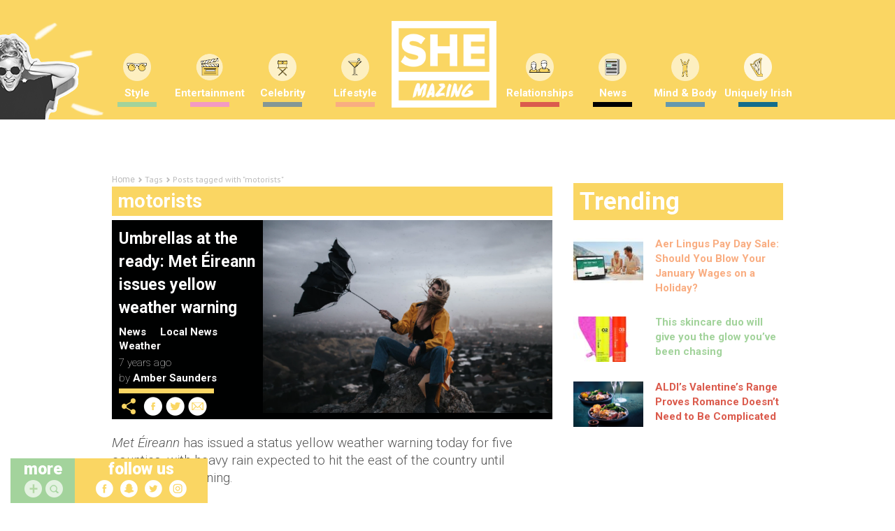

--- FILE ---
content_type: application/javascript
request_url: https://www.shemazing.net/wp-content/plugins/profile-picture/assets/js/pp.js?ver=6.7.1
body_size: 933
content:
// JavaScript Document
/*!
 * PP v1.0.0 (http://aruljayaraj.com) 
*/
jQuery(document).ready(function($){
	// Show Media Upload	
	jQuery('#pp_button').click(function() { 
		tbframe_interval = setInterval(function() {
          jQuery('#TB_iframeContent').contents().find('.savesend input[type="submit"]').val('Set as my Profile Picture!');
    }, 2000);		
		tb_show('', ppvars.adminurl+'media-upload.php?type=image&amp&TB_iframe=1');
		return false;
	});
	//Get the editor results
	window.send_to_editor_custom = function(html) { 
		var imgf_url = $('img',html).attr('src'); 
		var img_url = imgf_url.split("uploads"); 
		jQuery("#pp_url").val(img_url[1]);
		jQuery(".pp_url").attr('src',imgf_url);
		jQuery('.pp-picture').show();
		jQuery('#pp_button').val("Change Profile Picture");
		tb_remove();
	}
	
	// Remove Image
	jQuery('.pp_delete').on('click', function(){			
		jQuery('#pp_url').val("");
		jQuery('.pp_url').attr('src', '');
		jQuery('#pp_button').val("Add Profile Picture");
		jQuery('.pp-picture').hide();
	});
});